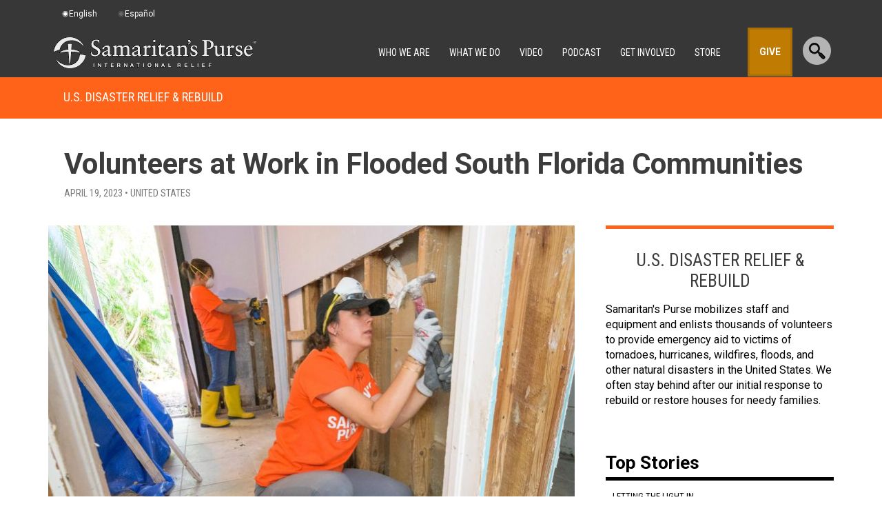

--- FILE ---
content_type: text/html
request_url: https://players.sardius.media/82aD088d0aAbEF4/dotorg/asset/6325412127112
body_size: 14103
content:
<!DOCTYPE html>
<html class="sp-html">
  <head>
    <meta property="og:site_name" content="Samaritan&#x27;s Purse Broadcast" />
    <meta property="og:type" content="video" />
    <meta property="og:video" content="//players.sardius.media/82aD088d0aAbEF4/dotorg/asset/6325412127112" />
    <meta property="og:description" content="6325412127112" />
    <meta property="og:video:type" content="application/x-mpegURL" />
    <meta property="video:duration" ="undefined" />
    <meta charset="utf-8" />
    <meta http-equiv="x-ua-compatible" content="ie=edge" />
    <meta name="robots" content="noindex" />
    <link
      rel="alternate"
      type="application/json+oembed"
      href="https:////players.sardius.media/82aD088d0aAbEF4/dotorg/asset/6325412127112?template=oembed&"
    />
    <title>Samaritan&#x27;s Purse Responds in Florida</title>
    <link rel="dns-prefetch" href="//players.sardius.media" />
    <link id="player-favicon" rel="shortcut icon" href="https://storage.sardius.media/82aD088d0aAbEF4/archives/060F75Dc7f9D222439ACdAF8905F/static/42B22c/CaD003e5F238.png" />
    <link id="player-css" rel="stylesheet" href="//players.sardius.media/82aD088d0aAbEF4/dotorg/css/?" />
     
  </head>
  <body class="sp-body" data-account-id="82aD088d0aAbEF4">
    <div id="sardiusplayer" class="video-js"></div>
  <script src="//players.sardius.media/82aD088d0aAbEF4/dotorg/js?"></script>
 <script>
  var player = sardiusPlayer('sardiusplayer', 'U2FsdGVkX19cBvHxShL8CUJdeXurMnxOT7ofBkA2H3GZsXcv3LGkMbHmo9t5j9pazCYg6Qb5lnyiRgo96BDC+R/uytm/W+uzPG5Q/RybP3F0Cx/7SmgGwPnQ7ZGNzkmb0zj2H1SzADw/yH2CkCuhVRhPep1x2mJOoJwjCM5OiHQIMULAS2UWfNutYkoiDEw7CmKKBFlXGbhQNSG0o6+wg0Jh/k85MGHMq7T7v9sVeJ5yQNKIDgpPUj0zJuqneKOgB3fCHst1QE223ERdoCg8A5kCcaEUICgYfvm8NJtqP8pD6Z8MEWpvul97WalUFqvspAFyl6T5PXanDCALOeLTgkENwDdusZK4YRLuPmPCxxlS/J3rrJjV0/zGBVN3iRHwBT3CCihD7G3LorDWJdxPDjkdYzKYxL5yHu7OEkGFaWf8ytG+xUYbGpYI3Okb42sFg/dAffDOwrY+5VbzhdPc8AlEX3BsCnECGipMPEbCM5eBl97z9Vldd3oSlkuroXTkZ/3okBYqeDSyL23j/XnH5QTyRqSdF2BvxsK+WvYqKwkekzbYXIYGRbkMR6aE1e/MUYRM4ZlR8zrY+YR8Jv+EX2pIadPMr8xS9z39Bs9jhUNCpork3BJSCc2I7BH1oMZazyznXQ3+P7tig5x5twucE6VcKNizlOqvPhwzHZgFiRigFQMqsPBzCNCNQxNhIhpiMHz0LPTpCXxoHfgpuy52nJ6TcAKIGpvAMWK1xjArcuxeocR7HKPaRXkn3FVoU+1a+bu/OqObyv7tYIdod6n+0R8R702SBiFVju3uJimbVBR0uF/bHSClb64saTsWFVZsA9Eg/SE6bKRBa86zcyd3Co9Vg4DP9HX4qnhRl9NcVn02PfiR3SFbyv5/rn/ojQ5Tom4e3N9PrETThMYo5wnq5txbG+BtNED/vMNqHPFGbES4MC73HjKMVPnpLt4kd+258kFoA/CfR/I0Ng/bDsAA5L45ppf0EjnBWqwptHjTcJUsTexTrhHIHuk3H5DDq5WRN1KRl1oqIiB5107hWEsL9vxufezen8A4upm+5YfaV4I7ekRLyPCGPTrC88NdRt++vdzLDQDVhVTJrinOBV5NTQWYhGo00F7SH1XO8s+6U/[base64]/DHJswtltyTtYzRjAwUW9xk1Cj/G0x4sNONc9cXATWLEQAVkquKT+RSYVnbiY9hjW9bsmbSGaQxknQ+BHbhKN1Cy74aeFx/k6OSCGnxKqFcVXl9IK41TvXVM633Aqgwiuqd2v0C2IMtFga4RGBdhIVJPpAsSR9QTKArvBfsdlxDKVjum2Xz+DNMoJlabOoknkGsjbxSV2fTdQ6PTJlOBg3kFnpJJ5R6RG3EuHS5B/TS5THYY/DrJESQ2thP3iijJqrZ57CTkS5yroeDsgx/5190XMq+uSHr6H5Yunjy8OyTlAV33ejiyerEHoEO2aG1wkWkWb7lpMzljMc+Y9iXZ7yNYrdKgMjAdTs10ZQArO1nNTU6qnnRcm9bbkvtV/ydB9HyKbCWXAHEz17fAQBkKbQ7SgRuRsz24e7AHCTfYq4l/P/nAcsb8PJ2V9aLcoJEpmgFNZGLUTBKjLnNK+2R1emdFByipl8/1Keiv1xy1uRutcVyXlTSBIUBxZgOyVXO9hh9R95IdJ+iL/rCUocm3r2gZwDrt2hFAkqJKxPWjQM81cpsTzanp0LOy1So59QORQtN7fUmEXEe3hWlRXKPF/7cm3XoY3Ki60SLs4SJdTHKI6EvSB3ChcrX7ZroaTXZPUyUsuoRvWViy8HXWPYy11tiFI+UlLY8eal1SdsUbkN7LGxkJwYoA1QlvhW7wUrh7vNyYATUrO9x76p/tWM/+WzOLLdxXaagmDikbpMbgMIiLY/mrZvSJNkMm+V0lFKxEalP5Ox/AgWXpUONvkqPwErZJ7vbFkRucEhXv/fdgy2aVfxwLymBvNdsmcObtEhYE8Q4cHJYX6i+4jFRVo0fyOIMViJXioN9vUDXlSlDYRWzGtGvQlVJHhpokc5YVs7xSkFiqcbM0oOaBe0090waTTjDTwKS5GgdaKvX4DIIhwGhz4y03ATB8ZarqL7UEvZzzyN5g/K4XBWq2Cn9c2yjv+XHwsvDkJSvr4+9eTRdv5BWbQT0ryjUIbZD0TP3kV4c1TnDLUCSti4Gu6gk4cLD1fWmREAJ/Q1DoifoW53mlEUIZzfkS1qgFs4N9YnRvxcv+LtzmeyAGhjjgLA8O7EuYf1kfPO1bDtABVRCmub0VOPZEm6tJd0g0818XoO5VjtDJxoPQjkHRQCDIaxQ6JS8qcpDSEc8EkgVQeqLsHTqm5DC6NWzXbke4M4IscGCXO4khkC/7zfUqYwW2LWf20ucn38rU4z9smnoBpG5s7qSy0TIUeZG0m0FCq5c0NBIztKv0OW+lJ/qkFa++PS0aTGGEiBEJpu9XdWDSp8xNKrWsm4PMLnb243HWBjDXjooy6I+62l+E2VbYzEyxwadeZGyQEjmJ55BgX65sFjydg4TnVsOzmGCzi8BizfeUDo3BmkvxACMH2ZV2tE6lGCvloayEI9G3Y6IU4/+h94yUXSZ4SFH+5BCGavLRN001xJoqle9t/7ut2Q/[base64]/sHPWBUrF3DNt7Hkl2CiK/0QRRuFVhjwZN3k9tAXc32e4Lm4PIAA+QHNnYTVaefYMB3Z7G2YfttjCJ3NxdB9lShugCFow83k46XEtg12NXG2KU4A+C9exGlc9ZWFL7wgKPq4Kketq3XNZ+z/tdakKBKyFO6AwNLyVuVXpVush7n5IVpUKsaGtsZuu/8AV0acRTigsC1BdlbXXf80vqdVnAuPgYdGKPwG0CCJF5aj5Nb9KEV6x6K1iqN8LQ6cq7gWY/Mlk4CUWp4RbABtOLGiaU07dMIV7QPKgXY1ANkcTs+EikAcdMuUFziZ4VpVMKoYH+syAQU8eGs9/aA7WA79re/B0aktJfuk9lkeCKrTpd61Y0A9Y6eFT0Kj0FiVcfdM89OLtmBULZR2pJ7H7vj2+y3zh/J15PUxpJLpXSPnjU0usEtFk7rBbPqgBKztDbfnD67J4nKnzztvqMhluG76TwNBeoktmtGsCTPRlFMx883FpUubZtk8NxhFDXCSUQ3hFOU+EnJLO7Wj132K1YgczjLyy2405Wck12ZNk7DP+pCU02bpm0HnwxFUVoJsTB/k/uBSeFJrJQTB0KNcGeFox0k+JYvcALlekJYlLAv5v0bjnq7k5TDPR+6CwoQz6Dw/I2RDzb/sxdPOLGDmAQ0n8O4F+18PJget08yVJf7oyAcDXa5GkBzPWoSTnvCedMRw+XDRz/i7keFKwwnu9F0quBnRY9zGyc/Zt8VenAptw/qh54g8A9onAu0nE5rTdMLWka1GNr8mpTC+a4IjVhOFThdiZE2kfrXiSyCDREhnHD9yZPtbBBreQ055sqqEmdjQhUzqpcWbcfrstOfj47Uk8P7skW+jVgNPeERP0zXe3AmwWLz5rrq6S/Phb0JlmN9DOtc0YXb7cso/TGkojgXfv6USH5sppwmlh8+vOSGF3MW1Y44rAp16TrC68tzc0O/5LPFp1blkhH1EgawmxKaHDdvbymiuPWuiTvaL1FLcsb/+5ik+OY8v9QmqEAe/[base64]//LJQVAroXPwyH8YO9lE/XcWRzAywiqO64AETMr7c13xPZ4S7rKbYnVtJUK/2lV+yZnQjmCiBZoXMhUiylAYDyKpbsZKAe8bJBKi17JuFV7BfWY7h16PEuFP3ccGC0Dx6HLGnI9PhObv3qO1pBK/hjZI40X6iYBR5p990jgJcwQtXGDcS5ewDIQrU88tDB9k2expfNXizmWAuXl7YB5/Ck2mA0kwB2RPF6HbVujI2M5s+uTUgQEdv3sqU4NVacO1M2/oJCm+9gIHNV65wdgP1hQlX4QVBW4kLtSg/L/[base64]/bOmWUSO91XXx7SPOMZU6t1BYrxPV1GY+nqs1uWTFY43GA0iJ/qpXdPg82mYMp4yQE2gUxKNa6Df/rrI7WpfyJqRZNH4/EpfP2B/5XS86IcEK1w1LtOaqTWcjFps4F57VRDX4bBaxsHV74a5eEeflj6rT9F7RJp2Ls/vKzb39FdXouHXN+wg/GEtr2jYpQWxq3ChWYGU4dSrYyvDBt2TJNDUrQz6RCZSM2J8+IqpZLSOhD6gKzNUS27eqXpl/9LULFNWZIgBXLxVi9583zLVExFAMSjKv7B4Vw2Rcxe/n5bubf1ZsNyiXd+4C7eBBRnJD/HTR2iW1Sqa0UKu9J3FvWwr1G2mimwM8vSxnByddikKje345IQYwKofWjCd1s11LphoXuab5eMN62Cfsd0i6o53JtNnmtNW3po85+vuntAhY9+ug2mpEIaH9dge07tzukQZgniNJUu/UhDDL64OkWv9o2uv8OTVh+UowqL531PVkEccRxDfhyZnIClvzl2uomq6dtLSD0sJiiRB1Kcljk7cBj8xgMxuG9/dOgjJs6HZkMHmOyYNFnUJImoMsZuqGQYXgoXqWKcadUvGLkzaGNApg+MdUnYaQg75qdYocAX+jixN9m9mG1U6/fytEsz6SEf6VR6XM2wvCTwgnyCuF4AR15kBBTXo6E/mLPhQVozpKE32HmcTUrD5OgRdnb+x43s5ZBNokA8EA0eQfz1T2EkNWfrJcogL4Hvohj51TxlOCwe/I7m/hxBMJ+i98KwjNzHvFtLDS4rFRv6Lglzyhczn07CbzGM03l5dFgwBtup72lQKPdcxhS1qlr2Sop1F+VouPXbBJBj3AQMUVwyUPQiUQMvaU7Ncmi3jVtnNjCuNBYGt3N0L8B5PcgdJdV1Iyq0qLn/2azzYdfZ7rPnEod8BPdTRc25BSOJ7HncJYRqyvcM1oKXgD8NL0PVMopqYHk0IYCLmDMPFNcROxx6rSnXP4uwEgDFIJJabYBe1jFWCCS2avd82DNKv/TH9NI3lDumqLw/IGP+i+PWY1PB9iTJDMqyTcOXrSNaqXBNgmdWQKvU9AlII2+a/3R+Mjmk0D2zpynUeI4FD1md6ncaW6EtTEaKG8uCXQhn5/ev3oTZiKmyFuaCg1kQ+K3ziuJo+mOGWyecKGhh/IjHvcuC8hdUsp/Ef51HGu5Uy6Hu8nn1Q9tHQ58rMQ5mdodCEn9j+hkSe7ZvU3v0/boeerzhwhZhuckdH7nCRBA3+uBVW2G1suPIWa3Eajldgd+wL/Z6cnII+Mcx+e/CiBvycocsQpkYaD07uNXSlsD41f64WzoRc2wSVNJzS4yIumGiSruDbrKBnYrH6AtCsG201WjiFyKUpfiII95xiKGR2BMToi/DWkdLwoA71VJvGUSxnAdJaz9EeiAzwLCBvBoMttPYVE5xJfIl7IRZUAGuhN9sjsVTm1YbJb/XMI9OSnrkrDWR/PcexRUKD736weZkBgqT/TOnL4UBVC+3ee0fVzaduvXE/ips8T1nTRvo8I2rDYRDkTCnfvQFNKGyx8pkr86mFaTs+A7y9vN7ISX40D2Q63HsHxe77rmdoYt5E44BGgvmtjjKYPh26wWMlghkjqIoer5SGHbv07cYeQez2O8WbMea0sbLtwVB7OAqE9dEiotCp978JSI2UyU/wVzP8T76oXLuwbrW2aaGL98e6zgaZhdBYG3Y01QStoP0NmgA4PFllRi9JH1L5lCrOM6iMAb8Xgvfv+VUizCZGN/O28AEMxLpO2ZmDP3jZ+EZ6JJufvExID94Y5Df2cdN2Fm5ZZgaQncOuAH+dNYrN5F/4jNDOixm/CBffJmBtwoECE7J8zy9uuw6W9gA08FWyUMq2Oyb+/3gOfzbH7kP4T/[base64]/lr2W3r2PSpqznbs0TI1Y/C8dblcpGe6z7OUvx6ynR3nGbX77CtxdkRa0Y7UEvhXNy9enheXT0YZ7G8bpSpRBDBY6kLMKaePu6pYGKTcyBgmRcsxXak4ERkP2m3IokR6Hwm6ItWbvZ5ppaEOTofPQV8ArnfEiK/U1rG5O7I4rkY7ANV7rjV5zESoFyyrZcMsgxN46mJ7tpOtgngKRnxvmpa8NKAjzjyuBc8XVes8Twf/YdvUDW50ywquO6imvNOcAaG1sA5TzXdyO4p+eO+LoY1K0a9ZELpcjiCppKTOxD5qxvz8sEC/wxL87M1exSWe3dokM93KXhAcYFcEkw2gL3iD3CA2OgnYp3hY/[base64]/Q8Xkk0wU9lx2etoAsBrjjbZEbFgu2+GP1xn5ZUi+/8BI0brrrDmXOgGNQ6TywOt39a4Fv3v79jGrpscd9z8W/S5ZtiKVY08KrpmM9JzhnfOAKxCq0bl960v0Gmzo6IaAYw5o5VoJzBFZli+/wjBzanl/W2XaqaEWbFhdY6UztEIK9dLfTKT8Fn5rzVWeEDXFxPmLwrEhrdlocLu+yeUje5/lezrrzcHTQppUwYRim66xrGIBLfPIpLDUR4J1b4IVTrEk9Y3M/fQXoaLZryKf1os3oob171k4WOfMwunAoAUCXOVyrXnkrhaHszEtGa5Xc+UibDcNHI/xImbxmYpNuCYYgnvvrkWyVSko2evdoJtX+frDeG5NyB7iK3kPqzA0tb6cTUBkNNWkPYEblLBKzSHt+ejvItMroMNUHlc4vO0lGKgLQHY8JulgTBBnLKGp/01cVarnKw2imZFwUEEAT5S9WBKAe4iLODvMaf1C7EgwbsZaYRcHsju442mFLgpc1kmfeJ4pDBrV+l0HOQoLNeRZPkn/c6Yg5tLnS+coYMBy6TCxIF/7JxU7Lq11LkP1b6qaKlfWnebPaPidOQV43fiPR8WWQauGKterXLT+7I5l8zyZGezcwm/k7o/I092OQZICZwaJxEOXr5hidws+SlEfX3LoHVSim5AyGhvcOhOGWhmIzI9ES5+Yz8yDMvoU8h9un/MArCOE6WTMUUra32jdSm7Tq0ysE5KzUfhx2wLmMxZExTXVghWZBJwQ0CaKx4XeUJnwsmChKQHJe3MDOMWk9s/sBaDszsQ4Gn29L5Mhou6LTWRwhNqOrVeaxtO7n1CiIn62c4SH/MuwGWqnbLEA38wp2TiNmHFo1wppjxqavxojCyZidZXDgrn9h1G9bcsO84rEOt8jsPBdANo3ZMdkJzTV7gU3ohserpAgvBg8rp7lBwcK0zQKnlJVat1C+6zzaDuVoJbBWCt2b9fjjGbbTUcAJ4nfmP6JZJVmeaJ4QcJa9h4mR6MBFG/KV/GGKcAvRmA9h5hKEh3++353ZgYkLC3gXMHfoeu/pFr2pLRzg9KQSHdVewxEcQh5Mz82L2Bj9DL3F9NjeskZ9hSXJNUx5eVAYrTQ3aWZPaxNXbNrKkCsEA0PaHExsCPSEl1in9hDYa7KFUJxmA36y5DcVvW7xLJLidYg8MDu4hk98p/1MsBEXN/pf3fKF3ELIoFEkqHlgIIoEbjXEapkMvoi26LL+FiABpk/3V/7BUTQGCo1q/A3sQtOGxMUUjb7UBYYhaif4OnJ8ojmrO7BXpRyy0xTh7VDF8Y/cospH8zalljZqyymu0hTdM54w6Fb8h+BoxOZ8dPguQJBbA+DltYFsBTwNAP98OmjL1BhBJu7dkA26lDYV6ZMWnWX0OblBSHrX6rxgQQ5jeXWWfWj5SiwcYAyiugc/q1AA8pZpqt1m/+IWVtnh/xet/oFeoKiwuM4TQrvMdmjxb0OALA+t8arKjoSZH850k/QZTMF3nM1q4uwmLtGZwKdTPXg66qniyk85ZX/zLRk510Lk3jt3LBgBzfPT4JZsgfDG6joIuKqBHBy2rpmW9T+Q0c+G/YS4vaL8DH23VlnBUpDZl4EPTGlq+JjZBeOCyARGeXODJ3n6fOdio1B8HMnWanCai1W/0a8ioCeqrTcSio+wEbgAWpoIpevVmbDX4td4xd6ZP64fAZ14edmcjr0E2MTdh9/Yf8LhB0tVaHmdpR6H/IXVZHDsDvEHf4ZPUA5omMPQutSUCwaUAW50O4RpgdR0RWSMhvmYjlGFrvl5mYZkHEbWa66vyKDtxSIGH2VC8BmOP+zWTsFuL8wYP+8CwMsxP0IDAytr9Ju6MT7fXtuwGjxYCvGfnKNKsJ13ZhygVmReVFt7WUj3XhivdyICnCFXbQyjvvoSs2C/pHxt/2l50PAolEgEwkE3DOb1gS8GgEz0Sx6Mgsuy7PQ4jjooI/dw9s21TYc3Imn5XXEi/TyY8RzGINfkSMrHWCgIv8btMgnS5REML/+HyQYUwDnr2qNDfc7HfS9EUju1y3sK6SGH4tqlqTVgvbXYz0jrcABWcoNwF5sLAz4VbFF5+eR2WN0Srl6z2t/NidDWYY6LYSSFWNHtd13aPgBrWcxeJibGxs4wYywhLpwgWXpQ4LY/8Mj3wp81XUt0LwRNMlMa8Z0plKlxzNcIIYfk+zJ2++oT70P9IYs/l0dylAZScYfrjM1NHKG7PKaglEcfozl3eeClCOHAz6KcpAfYisBMKXQiv3cSM8llrLhZw3Du906NlLz0mu+NsbHmUKEzzy431lDfAccdgFCaGUiRP3lWoHJgvUupMsDOYzlVHZkkdeJ1jk+Hd9rbx9kpZEbnLRtEcKy1hW28SvuIxN6CaKkmMpq1/77y7lKjo4Z6/3jnYjWg2oaqEio6MlBUkCL0OPSu0sdzm0crqL/fL+nnx8M9xnYnNCHWn0LrmbdtmvSIF8CxEo9FmaHo7y/9m2EjoG8mr+M6TBblhOd2dUhD5q8z/P0QH0E/S+rHSB/imoSIbZ0OGDBmdhGL7ZbcWUPTxBveaAk/6dzON3YlOUec3DDXTFBMNav7kVdkYDCYkQ0ZVqyrbuqavkRD+PwKL9mFMHiJhw/vJDP9ur9XKLwmSF9WFuTlx4L3j/xLDSkbYNpo7k51RZHs/C8bDJD3EBW48A/Uy8JtRBQLMKOB9nFwP+E+vERVojO9e2Vf4NjMdCau3S17yWwefjzr4CFDtWwFtkqH7DWtNZd+bZ9409+zK9o6k+2GK1JlaCAmyoFve0i4HYRQIVkILY7tedG/ChGbsvtYmuB9ea26+Hhvw2z7a5wWqZeqrYiih7h+1Z4tXA5b/NDgT5E1zVFRnHE2INovDjB9wzR2GfQh92g0oh6/pBEdEJ7caPU1xEO+K6bk5GSYNWsF2v6aCa7LvAIo39YkpNlJ9C6JYLX/s7ohsU87kRS0QW5oh5Tkz2L8aQQnjNnpgi5nrnTz8ASNpzQtUAzHjVxS+nv2KNXsmGSoSSv2eV42SgTXe3mIWQz82syuBk/fHkIa8sCgFb3FN7IGTe6Q9PoniEsn6MzkdJBH9Qt0g4RgGRFejJCk0h7plGyh3178Xf/gVGAfENxf6PsrXiJunfHWqx59dOI4EWNbXTS7rVYa1H8t6TMBa13CGBAjtW7KiTj0HSJighZ+Yp/Z0IeMgsULdXz9EgIbQSd83mMlPMUrHPzjt1npmtvd8ZFC7bC5O5JWwCnyeogqL7FIPvgt5ork/mIvqXVTzLQY8hi5OE5QWKfEtjt2mf+Y88Lq7VsGA66ejpGkuTteoJr1TyG5xHQhbuDL+n0NswIFUzK21FGHt+n4XfYjHUZij6c0AIbxKf8+rYRSwVe6kpDSMyeh3DaSKZfwqOVXCen8B1MkYGzUPFPge+obrz2eTp/iylzn6jMltF3xzftwKCjjgR64EO6wCcn+KgkMj1zoKZczcMr2frYdBo3tnBV1AGpdDsAR/LO5gfIXwkdl1YH6kCI5ovUJJFyy0biw4zmS6Xfv7rIAX+lZlF1FWSZzQOh1muqUpywKW9HTdMJUVmnuZdoc0f+gOgBf1TPt+hvfBLxP+xK40mqdeYFDpDG53DflMrQNxRIw/ztFHgB52ke4ox/6ERYCVutROHwR+JS/wlZE+8EUZ8hSVQOLlWzLkmtRU/ppc/vC1d3VLjnWYbi7XlimMrzFAfcbmep2vHyVqkgFyOGZmmTQxp4gVr7eHecMgjRAME4u+wvi5fri+6a/zXPwfdLiL6Q61vAN7uhMaApNpwS21L3CY2z2jTeZyY/xeoC/4oMdq7o4vcQ5WoUta+SSDeKPeKG+LjYtfdeAUMZL1CTdYSZsiPUXSI6GkaKMrwYYcuYEGhFBJTY9vNfQFL7ZLBqMm+oITAUvPH/x+ehuPchhNYnyX0zq1Umzg8aMyQ1ELcj44sDKX0kkb2AQsYYNYi4je5MKJSkqhX6I1Rf8LZUdmwUNGV6yQv4w3iRzny2nhSkDhvI2Zjcis6sVjw5kBXvIDOLE562Xh5/[base64]/KQtOiQ8+AY972GjF3RKC7eqBvSMDTxbZdf1hMktCKwE1hDQsVh2+OD/5ihkzbuCj0lXrg02RpJTUD4gDq0eiOvGJizD7sMagrPgElA1Yzdj8TJHzPznxrGDr0budmIE/Y9xVBR+kKSje9hi3RqHPjHj34OH+h7TJTtZ+nLENZE57/DDLtqDEZpxiSePKOKAQixpoSt6JouvS7h1QJP3AYTr2sU7eXLi74a8yXnYoIApvNDcqLGndzSEOXDs/lxaiTewxWGr8gkqkXkeoTMkGTCmVaRN/pA9uDeTISqO44kpetrl726qEhFCTRc+v7KSC1GWAHrbNRjVMlTtBuUloXkq2/gPXIWHV0zMlyZj9tSckPX64E1bZc7ylM9Yanj3WJ48hVbevD2kFI6Gg1ZZWEevZZc7Kdxm/xvFMVq3JzwxsAciMUkEvw8/dYEDrGSR3SU/67lB+3bh2Z5tEExiM80LVdJfZtbbFNnxyUv19w0tVmH5itxhFqMfXInXYIYjj111hXu0tbNnvRIkDdm5OSuBScp+psVIxqOAke2UFvWhF61AgHDrXJWWCMF+AnSawrPo3gxPLWE2LlqJH2Lec2C6ZoGOW2uP5Ih+qkL1i/[base64]/fKhYYxuSdeI8KyHa99YaDKLBSyc/W/[base64]/1x49k+pokV48xGnfeZCBFO+N1Se+5vk7vFshOo9k/xEzbE8HN9+4bk7LJf1ghd5kWffA+x/exxmat1gGxNy5dQcwJDHoF/1RsBLRoMbeTyMPKZQZFWEFTbAQwo34h/04xYVhCeKuVN1Cdfn8U2NSwVDbrgczLd8hPiFrWFiTHtJB2CS5gdiAQDGsQAp3qLhbtwSz273i3sKkWRuNni8Or/[base64]/uuuZdNJRoPXDqVxjwr4Khw/b4WVGV/evN3EHv8SBUXmB77Lkqbo7pJrEGu7Z5b4/IrC2sfbnd/+RcjJp9MHcKcRjuBVkTBRL9U56oCNpgoPIhdYwg9fluIBVlsiYN2nxGyET6qcfxIeQvU5vNNMNHUZ6cv00OlXKG7B+VQr+6EdF5h4RN7y6NKS5ooDi/UiF3gx2DeGjTZsTU03fZz6A8FNDPuL4McTmJk+uI964yrN2TX4xCf8yQcG9h5NYW1c6kSH320HMDHb857ydyWvZIINeKW3U0XWRJxucQOjHT279rBU4xfRr32X5SfZ16G68/PQhnMxrgcID2vroS8cqlGLlQmY/[base64]/+jHiupCXM36Q7Ac07BufYsM0SrW3ZB6aNPtkxLLGAFLcBIJ9xx63ndJXxU8CEfRrYnShCznnEkvBPlGHxBvS+vSc20ljcs34tjwL2kfwcbwSKY9nqIlAVEpqw5ZBMb3XwcbwhNHGpgPfSFmmCGID7qx7+GCHxOrlONBHrHGadtF6fSEn0PNLXbL0Jj/qZizjyCC6hixTJoCnrBmJqNZZ4WLM2azcMlqN3FYLpAt9mo3CW0V6Vv7tzF4zK0rTUrg70jmk9NlD1CCZYpCIBVPX0PAX3yEeBgHqB4O3Lkzk9JsU9lATKESbcZgHyc6XGC8VKqCUqk/Szueh3rrfcms11MmMqncHa+1gRgXALbavcmSsDPCuGC+kQKYyPsO0i3xPL6gKIpcoS2v8IeBKdTtWsydafBV95qIf0pNT5i8gXuA4uLbsAapcdHJCOBFopS//1+fqA/fIzXxjFMkdnTUW5ETY3u1n1CvQ+epaVd22WaJTnUqgU2+NlKLviwBhHlrBIpQrSd2ECYcMTq2/HIupH8dDs5+42Uwil9QdnfU1W1bh0IGN8KvjFUlKBgnOxBJvp28Yghel5B3biPQwyZJWSntS8mRck78KvNIjpjbZQ/wTPRwUzVvBBUIVOOIjiD8dAk0NZ2t8wivCayNzNxJMZ6Lm95PlgYf1P4U0uHwy8bhrX+aEDlt5weJ4SBWsJsyusJocC5b6g8mQK2Oq5xOziZGbgE3Noez8qdLMihfDx7kIUSlawN+3G5uAOx5fkV1eAxNEw/gotE/V5kBZG6dRvuB5Wu8pWp5ILUKqsZPqgGd09Y6iOiWU0zwMej/PinapHF9U4lXcM8z2qMsRZMVeik+d03xtGoqvnldpiZzkg/pzCukoOijpDHR6CeuuEdsqaGIyXm2J10DZVYUdkGJMIqCHheOJXa4tw4q21mpV3BM4UILPHThbGfhHqYR/[base64]/xFEzktUG+GSp6COSEYsEMmB7VNTB9fF6RlFuxyiZJ7YJIp0+j2d/dMDXZkdP+yqPgHx3VWZCkUqPvMF9TFAh7qSMjeLJclUKuepkd0YwGJzmRr+BTJ2RF8B6+eifhN8Fj61l5HETR2QrOLrCsUtm02lUZX1RflrRTAg+vyUM689feLhgCIv0vgeBaA/GilvIRqoJqDC8bEh26yotk/WA3NYms8er/ktC7VyyZx/mkOvoV+Rmz6DHt/q1ofU+jWWahAM1HvsIpRdEAee38KGMKxLs4oYT2KFQDDyAKR0RyppD8v3H978V3GGUXVoGXH/Sxo0ML1RjmzNMEX/zDYQcpUk99jZJn1GKKU0USGP+71Q5mtGfZHQ+YCaAMwhrZS0zYvfCWhgx6eNZqhBkBjRmpMApmbpmLG0IQgEgZU4URmxmRKDLxLJTIoeREu0QMr/61ctFbxKvSrRcSWmfv+rKM8jY8VW7drR5fMhF2p8BkWn9dj5snmDxsCCse6RNnXJ7Lx6QYQn7My+7k+7hJy92gzAJ4q8lPQRGLOAIJlIkac/MNOuuPBz4Pss96N4pzBRuIlDxkliQ9euByduLb41STn5ACjzC67pVZ3TukNDz+cxaM78bgT+JCBgPT+1FMevsVomzTf8cMJkiruJcAMZJwykWOkAKKwKl7R7c35EFTdtkJCbAxH1NWZd+bKuaGIyM6EKQ4fNSHmJOj/rCoxumH8iXH2xOae/6DYDVhwkjW+vSgvPkm3Ig/O5QfeMKnshK6o0TBMuFRnDbyJaEXNP5OL/A/KgTMe4/0hvBF6ACqvTfYLPUDTibHififKnShgW8lKPe97WnP0HkWFt07w0sgUxHTUWT+f4EJMY1qC1Rbb9ERgbpu3A/zT+loHQ6ar+rygNnaOdE0WSuDlouj3wqQ43HLkv/g7KesVhYkhfLxD4iyktEe4nqZI20Atke5iAlCRdY8D1iHyrPNVwGQf5+YJMSR7Pa/fHkmoc6Xf0eLcihGlUM9Hbs025xHnxN3HL/enknF1iKvnJXw2OG0TQAdBBDZx+hBObcNdttkDk1fKsFV7Spt8lp4LR4tismCv2nPHQV2Zss7Mzbmw8gV7bAVmkoEvX8w3vBpNhNLZbxtEz3dkoDOPxgiOyxI6b1YszzvxwCVw2fgxJ4siUe0jLmHp9JZyFQgXrOEcdk6NpYfNTtzZwCWmQJY4kyrq/jh+tJYDmFGd748j2VWabI7+dNYE/bggD775VSFsqkzW3aSineGf/zqXmIFGaot3Bzgi4CP79GkxO4juRvF/wPVCvX+EPEVU7Ys1VcAPs/uTFOiU2hYNTK4c5Tk7iZ8jfGS3GHn2i+7W3OIswZwd29lFUl0qBD2X/sa6ah4ofqws2nn/TdrIT7KHrscQh8SPUec1Hh29gjaWgotXhd0/DjgKWxADQY8xt8TEjo8kaA2UqdIyNlmJkLFQQG2YOukrw2+hNfPVTwr8SzCTFZQ0//1lXNJK2lev59++j5rnkTFGR0C4s9qHb57bIG2iEaf60ySux+FH0ycyXZuFi943KzHTy6sErU4D2DdS//n/vv/[base64]/ya+TlZtXHZupTPHbSqOP69tn6wSRVIJtMVw3tMaHbf0tmCl+aR79MwQVJEeiKOzIGuL4834JUFyxa83uFbeowIYJ/atl8ydU83TG7SogvqguJvn3+GYFdm0wXDVV/NW99Qv7/RIn2DO9UvYB9so3mHwN0CWSAHcKUVBvG4zNid/I8dBdrweUrb3NYRN7wrtHjnoVRrQczzFXAuzMbjIoCyO4jGxnBNSlGWIJGR24XrntpP1c9WGLf3M0Nk9Xq7c4Ksp6we5r/gwDCHmpecBVPUoi/qz0UZ7HeJewwYf1Ps9zpDNIO/M2zqQj5ZIWHNPpbyMfjZ+uUs3CtLeIs4SHpTh6RvAzsE6VY2PLSa48UBGkKDQQHQGz2wN4MFVKYYRoUUQ1MFtIws1OJnQHOlchSADX1Py7Ris/X9IoDV67vDov5D1DcoxYubZ3nD7bbFM9SoP45kKMc7285ir7gOj4R9bZScik/iR0h5ghF6GCHB4aL8q9RRd0XU4iGm6aobEodkz5pvleGaT18ptcCfTmlRoabM0rb7qbf81OSJiE1rVEUjQBaZoDmV69G42UctksYsmu5/qXSZWu2mScyyN0B+L4jzSdSfqCrn6+PizMaq0UhHovYHTKLTvbl0qze5bqw3JgvBqx1DEzksUMhFtv2GejpdN9iEkSA43gXfobTjyZsTDPPleqtr5FZCZctWQNc8/zY9BRKvOf3L6uuVnsg+PHOwkPJo0UJi6OYivdKIPlCea8R2oXMGRpRXLlEUcbQeidSfRd+jHTBp6kVgk8s8ej84X+q0FDC+VZXMgMyirjXxPofEPR4PfQg4+sty/lzTXnREmzDGHQzd4DIQqsVHF3rGpYOmsMfgPoF+v5UK4h9V5chC5PwoEf92/dU7d7xgJL0fFIG5bnKa36T7HLqvIKRm26wzn8soHyZ7LhCbmrVIQ==');
</script>

  </body>
</html>


--- FILE ---
content_type: text/vtt
request_url: https://storage.sardius.media/82aD088d0aAbEF4/archives/82aD088d0aAbEF4_6325412127112/files/text.vtt
body_size: 2336
content:
WEBVTT
X-TIMESTAMP-MAP=LOCAL:00:00:00.000,MPEGTS:0

00:00.000 --> 00:04.740 align:middle line:84%
Water just started gushing in
the house from everyplace--

00:04.740 --> 00:07.180 align:middle line:84%
in all the rooms,
front door, back door.

00:07.180 --> 00:09.185 align:middle line:90%
And we just couldn't stop it.

00:09.185 --> 00:10.810 align:middle line:10%
We're here in Fort
Lauderdale, Florida,

00:10.810 --> 00:13.590 align:middle line:10%
where five days ago, they
received 25 inches of rain.

00:13.590 --> 00:15.720 align:middle line:84%
That 25 inches of rain
gave some residents

00:15.720 --> 00:17.410 align:middle line:84%
up to 2 feet of
water in their homes.

00:17.410 --> 00:19.830 align:middle line:84%
So we're here sending out
teams, helping residents

00:19.830 --> 00:23.070 align:middle line:84%
remove their items, remove
flooring, carpeting, drywall,

00:23.070 --> 00:25.440 align:middle line:84%
and getting the house ready
to be put back together.

00:25.440 --> 00:27.510 align:middle line:10%
Fort Lauderdale is
actually my hometown.

00:27.510 --> 00:28.440 align:middle line:10%
It's where I grew up.

00:28.440 --> 00:30.870 align:middle line:84%
After hearing about the
flooding, seeing it for myself,

00:30.870 --> 00:32.549 align:middle line:84%
seeing it on the
news, I knew I had

00:32.549 --> 00:36.610 align:middle line:84%
to come immediately and help
and serve my own community.

00:36.610 --> 00:39.330 align:middle line:84%
It's great that
everybody volunteers

00:39.330 --> 00:42.570 align:middle line:84%
and to come help and be
there for you without even

00:42.570 --> 00:43.410 align:middle line:90%
knowing you.

00:43.410 --> 00:46.500 align:middle line:84%
It's a lot of help, and
it's a super blessing.

00:46.500 --> 00:49.380 align:middle line:84%
As always, we would like to ask
you to pray for those affected,

00:49.380 --> 00:50.910 align:middle line:84%
for our team leads
and volunteers,

00:50.910 --> 00:53.220 align:middle line:84%
as they go out to help
these individuals put

00:53.220 --> 00:55.110 align:middle line:90%
their lives back together.

00:55.110 --> 00:56.978 align:middle line:10%
You can get involved
by coming down.

00:56.978 --> 00:58.770 align:middle line:84%
We'll get you signed
up, get you on a team,

00:58.770 --> 00:59.770 align:middle line:90%
and get you out working.

00:59.770 --> 01:01.650 align:middle line:84%
Or you can go to
SamaritansPurse.org

01:01.650 --> 01:03.650 align:middle line:90%
and sign up there.

01:03.650 --> 01:08.000 align:middle line:90%




--- FILE ---
content_type: text/vtt
request_url: https://storage.sardius.media/82aD088d0aAbEF4/archives/82aD088d0aAbEF4_6325412127112/files/text.vtt
body_size: 1993
content:
WEBVTT
X-TIMESTAMP-MAP=LOCAL:00:00:00.000,MPEGTS:0

00:00.000 --> 00:04.740 align:middle line:84%
Water just started gushing in
the house from everyplace--

00:04.740 --> 00:07.180 align:middle line:84%
in all the rooms,
front door, back door.

00:07.180 --> 00:09.185 align:middle line:90%
And we just couldn't stop it.

00:09.185 --> 00:10.810 align:middle line:10%
We're here in Fort
Lauderdale, Florida,

00:10.810 --> 00:13.590 align:middle line:10%
where five days ago, they
received 25 inches of rain.

00:13.590 --> 00:15.720 align:middle line:84%
That 25 inches of rain
gave some residents

00:15.720 --> 00:17.410 align:middle line:84%
up to 2 feet of
water in their homes.

00:17.410 --> 00:19.830 align:middle line:84%
So we're here sending out
teams, helping residents

00:19.830 --> 00:23.070 align:middle line:84%
remove their items, remove
flooring, carpeting, drywall,

00:23.070 --> 00:25.440 align:middle line:84%
and getting the house ready
to be put back together.

00:25.440 --> 00:27.510 align:middle line:10%
Fort Lauderdale is
actually my hometown.

00:27.510 --> 00:28.440 align:middle line:10%
It's where I grew up.

00:28.440 --> 00:30.870 align:middle line:84%
After hearing about the
flooding, seeing it for myself,

00:30.870 --> 00:32.549 align:middle line:84%
seeing it on the
news, I knew I had

00:32.549 --> 00:36.610 align:middle line:84%
to come immediately and help
and serve my own community.

00:36.610 --> 00:39.330 align:middle line:84%
It's great that
everybody volunteers

00:39.330 --> 00:42.570 align:middle line:84%
and to come help and be
there for you without even

00:42.570 --> 00:43.410 align:middle line:90%
knowing you.

00:43.410 --> 00:46.500 align:middle line:84%
It's a lot of help, and
it's a super blessing.

00:46.500 --> 00:49.380 align:middle line:84%
As always, we would like to ask
you to pray for those affected,

00:49.380 --> 00:50.910 align:middle line:84%
for our team leads
and volunteers,

00:50.910 --> 00:53.220 align:middle line:84%
as they go out to help
these individuals put

00:53.220 --> 00:55.110 align:middle line:90%
their lives back together.

00:55.110 --> 00:56.978 align:middle line:10%
You can get involved
by coming down.

00:56.978 --> 00:58.770 align:middle line:84%
We'll get you signed
up, get you on a team,

00:58.770 --> 00:59.770 align:middle line:90%
and get you out working.

00:59.770 --> 01:01.650 align:middle line:84%
Or you can go to
SamaritansPurse.org

01:01.650 --> 01:03.650 align:middle line:90%
and sign up there.

01:03.650 --> 01:08.000 align:middle line:90%


